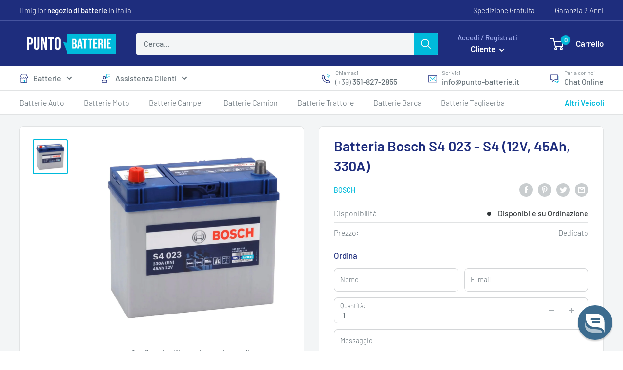

--- FILE ---
content_type: text/css
request_url: https://punto-batterie.it/cdn/shop/t/63/assets/search.css?v=104016287760324575861686138658
body_size: 676
content:
.search-bar__close-custom{flex:none;width:50px;height:100%;color:var(--secondary-background);background:var(--header-accent-color);border-radius:0 3px 3px 0;justify-content:center;align-items:center;display:none;cursor:pointer}@media screen and (min-width: 641px){.search-bar__inner{width:100%;top:100%;left:0;z-index:10}.search-bar{position:unset}.search-bar__results{left:0;width:100%}}.search-bar__inner{overflow:unset}.search-bar__results[aria-hidden=false]{box-shadow:#26394d 0 20px 30px -10px}.search-bar__results::-webkit-scrollbar{width:5px}.search-bar__results::-webkit-scrollbar-track{border-radius:10px}.search-bar__results::-webkit-scrollbar-thumb{background:#e1e3e4;border-radius:10px}.search-bar__results .product-item__title .highlight{background:linear-gradient(104deg,#82ffad00 .9%,#82ffad 2.4%,#82ffad80 5.8%,#82ffad1a 93%,#82ffadb3 96%,#82ffff00 98%),linear-gradient(183deg,#82ffad00,#82ffad4d 7.9%,#82ffad00 15%);-webkit-box-decoration-break:clone;margin:0;border-radius:2px;text-shadow:-12px 12px 9.8px rgba(130,255,173,.7),21px -18.1px 7.3px rgba(255,255,255,1),-18.1px -27.3px 30px rgba(255,255,255,1)}.search-bar__results-inner{background:#fff;position:relative}.search-bar__results-container,.skeleton-container__results-container{display:flex;flex-direction:column}.search-bar__predictive-results,.skeleton-container__predictive-results{padding:16px 5px}@media screen and (max-width: 999px){.search-bar__results-inner>.container{padding:0;max-width:unset}.search-bar__predictive-results{padding:0}}@media screen and (min-width: 1000px){.search-bar__results-container,.skeleton-container__results-container{display:flex;flex-direction:row}.search-bar__predictive-results,.skeleton-container__predictive-results{width:256px;min-width:256px}.search-bar__product-results{border-left:1px solid #e1e3e4;border-right:1px solid #e1e3e4;flex-grow:1}}.search-bar__result-products{border-top:1px solid #e1e3e4}.search-bar__results-inner .product-list{border-radius:unset}.skeleton-container__product-results{flex-grow:1;display:flex}.search-bar__result-item{flex-direction:column}.search-bar__item-info{width:100%}.search-bar__image-container{margin-right:unset;margin-bottom:20px}.skeleton-container__product-grid{display:none;border-top:1px solid #e1e3e4}.search-bar__results-inner.is-loading .skeleton-container__product-grid{display:block}.search-bar__results-inner.is-loading .search-bar__product-grid{display:none}.search-bar__popular-queries-bar,.search-bar__no-results-message{border-bottom:1px solid #e1e3e4;padding-top:12px;padding-bottom:12px}.popular-queries-list{display:flex;flex-direction:row;column-gap:40px;overflow:hidden}.popular-queries-list h2{margin:unset;padding-left:40px;white-space:nowrap}.popular-queries-list span{cursor:pointer;white-space:nowrap}@media screen and (min-width: 1000px){.search-bar__no-results-message span{padding-left:40px}}.search-bar__result-category{margin:0;padding:4px 20px;text-transform:capitalize;background:unset;box-shadow:unset;color:var(--heading-color);font-size:calc(var(--base-text-font-size) - (var(--default-text-font-size) - 15px))}.search-bar__predictive-results .search-bar__result-linklist .highlight{color:#000}.search-bar__result-linklist{margin-bottom:15px}.search-bar__view-all{padding:5px 20px;text-align:left}@media screen and (min-width: 641px){.search-bar__result-category{padding:4px 20px}}@media screen and (max-width: 999px){.search-bar__predictive-results .search-bar__result-linklist li{border-bottom:1px solid #e1e3e4}.search-bar__predictive-results .search-bar__result-linklist li:nth-child(n+3){display:none}.search-bar__result-linklist{margin-bottom:0}}.search-bar__product-results .tabbed-content__tabs .container{padding:10px 25px}.search-bar.loader-loading .search-bar__submit .icon--search{display:none}.search-bar.loader-loading .search-bar__submit .icon--search-loader{display:block}.veicolo-filter-label[aria-has-active-value=true]>span:before{content:"";background:#1879b9;display:inline-block;vertical-align:middle;background-size:100%;height:8px;width:8px;border-radius:50%;margin-right:5px}.veicolo-filter-label[aria-has-active-value=true]>span{display:flex;justify-content:center;align-items:center}.veicolo-filter-navbar div[data-action=clear-filters]{transition:background .25s ease-in-out,color .25s ease-in-out,box-shadow .25s ease-in-out;display:none;cursor:pointer}.veicolo-filter-navbar div[data-action=clear-filters]:hover{color:var(--accent-color)!important}.veicolo-filter-navbar .veicolo-filter-label[aria-has-active-value=true]~div[data-action=clear-filters]{display:block}.label-collection-item input[type=checkbox]{display:none}.filter-label-list input[type=checkbox]:checked~.tag-link{background:#3086c840;color:#1e2d7db3}.search-bar__product-results .veicolo-filter-navbar{column-gap:10px}.searchbar__filter-right{display:flex;flex-grow:1;flex-direction:row;justify-content:space-between;column-gap:10px;padding:10px 25px;border-top:1px solid #e1e3e4}@media screen and (min-width: 1000px){.searchbar__filter-right{border-top:none;justify-content:flex-start}.search-bar__product-results .veicolo-filter-navbar{border-top:1px solid #e1e3e4}}@media screen and (min-width: 1280px){.search-bar__product-results .veicolo-filter-navbar,.searchbar__filter-right{column-gap:25px}}@media screen and (min-width: 1440px){.search-bar__product-results .veicolo-filter-navbar,.searchbar__filter-right{column-gap:40px}}.search-bar__product-results .collection__products-count{margin-bottom:unset;font-weight:500;color:#000}.search-bar__product-results .custom-availability-filter .inventory--high{margin-right:10px}.search-bar__product-results .custom-value-picker{display:flex;flex-direction:row;border:none;padding:unset;margin:unset}.search-bar__product-results .custom-value-picker>span{margin-right:10px;margin-left:10px}.search-bar__product-results .sort-by-option input[type=radio]{display:none}.search-bar__product-results .sort-by-option{font-weight:300}.search-bar__product-results .sort-by-option label{cursor:pointer}.search-bar__product-results .sort-by-option input[type=radio]:checked~label{font-weight:400}li.link-search-results__list-item{font-weight:300;border-top:1px solid #e1e3e4}li.link-search-results__list-item:last-of-type{border-bottom:none}
/*# sourceMappingURL=/cdn/shop/t/63/assets/search.css.map?v=104016287760324575861686138658 */


--- FILE ---
content_type: text/javascript
request_url: https://punto-batterie.it/cdn/shop/t/63/assets/all-makes.js?v=86281627185094944941684767309
body_size: -387
content:
const makeSearchInput=document.querySelectorAll(".make-filter-search");makeSearchInput.forEach(inputBox=>{inputBox.addEventListener("input",event=>{const makeSearchSection=event.target.closest(".make-search-section"),makeLetterSection=makeSearchSection.querySelectorAll(".make-page-collection-list"),makeList=makeSearchSection.querySelectorAll(".make-collection-item"),makeHeaders=makeSearchSection.querySelectorAll(".make-letter-header__section");var typed=event.target.value.toLowerCase();console.log(makeLetterSection),makeLetterSection.length>1?typed.length==0?(Array.from(makeList).forEach(makeResult=>{makeResult.style.removeProperty?makeResult.style.removeProperty("display"):makeResult.style.removeAttribute("display")}),Array.from(makeList).forEach(makeHeaders2=>{makeHeaders2.dataset.resultcount=0})):Array.from(makeLetterSection).forEach(makeLetter=>{var countResults=0,makesWithLetter=makeLetter.querySelectorAll(".make-collection-item");for(let i=0;i<makesWithLetter.length;i++)makesWithLetter[i].dataset.filtervalue.toLowerCase().includes(typed)?(makesWithLetter[i].style.display="flex",countResults++):makesWithLetter[i].style.display="none";makeLetter.previousElementSibling.dataset.resultcount=countResults}):Array.from(makeList).forEach(makeResult=>{typed.length==0?makeResult.style.removeProperty?makeResult.style.removeProperty("display"):makeResult.style.removeAttribute("display"):makeResult.dataset.filtervalue.toLowerCase().includes(typed)?makeResult.style.display="flex":makeResult.style.display="none"})})});
//# sourceMappingURL=/cdn/shop/t/63/assets/all-makes.js.map?v=86281627185094944941684767309
